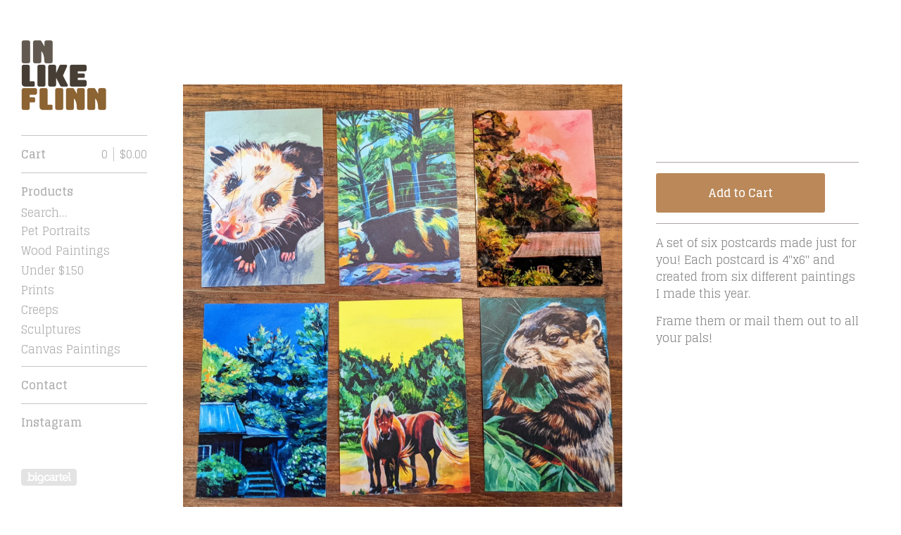

--- FILE ---
content_type: text/html; charset=utf-8
request_url: https://www.sarahflinn.com/product/set-of-all-six-postcards
body_size: 5122
content:
<!DOCTYPE html>
<html>
  <head>
    <title>Set of All Six Postcards  | sarahflinn</title>
    <meta charset="utf-8">
    <meta name="viewport" content="width=device-width, initial-scale=1">
    <link href="/theme_stylesheets/197136816/1646227478/theme.css" media="screen" rel="stylesheet" type="text/css">

    <!-- Served from Big Cartel Storefront -->
<!-- Big Cartel generated meta tags -->
<meta name="generator" content="Big Cartel" />
<meta name="author" content="sarahflinn" />
<meta name="description" content="A set of six postcards made just for you! Each postcard is 4&quot;x6&quot; and created from six different paintings I made this year. Frame them or..." />
<meta name="referrer" content="strict-origin-when-cross-origin" />
<meta name="product_id" content="91889635" />
<meta name="product_name" content="Set of All Six Postcards" />
<meta name="product_permalink" content="set-of-all-six-postcards" />
<meta name="theme_name" content="Sidecar" />
<meta name="theme_version" content="1.9.12" />
<meta property="og:type" content="product" />
<meta property="og:site_name" content="sarahflinn" />
<meta property="og:title" content="Set of All Six Postcards" />
<meta property="og:url" content="https://www.sarahflinn.com/product/set-of-all-six-postcards" />
<meta property="og:description" content="A set of six postcards made just for you! Each postcard is 4&quot;x6&quot; and created from six different paintings I made this year. Frame them or..." />
<meta property="og:image" content="https://assets.bigcartel.com/product_images/341712286/PXL_20220816_221426242~2.jpg?auto=format&amp;fit=max&amp;h=1200&amp;w=1200" />
<meta property="og:image:secure_url" content="https://assets.bigcartel.com/product_images/341712286/PXL_20220816_221426242~2.jpg?auto=format&amp;fit=max&amp;h=1200&amp;w=1200" />
<meta property="og:price:amount" content="10.00" />
<meta property="og:price:currency" content="USD" />
<meta property="og:availability" content="instock" />
<meta name="twitter:card" content="summary_large_image" />
<meta name="twitter:title" content="Set of All Six Postcards" />
<meta name="twitter:description" content="A set of six postcards made just for you! Each postcard is 4&quot;x6&quot; and created from six different paintings I made this year. Frame them or..." />
<meta name="twitter:image" content="https://assets.bigcartel.com/product_images/341712286/PXL_20220816_221426242~2.jpg?auto=format&amp;fit=max&amp;h=1200&amp;w=1200" />
<!-- end of generated meta tags -->

<!-- Big Cartel generated link tags -->
<link rel="preconnect" href="https://fonts.googleapis.com" />
<link rel="preconnect" href="https://fonts.gstatic.com" crossorigin="true" />
<link rel="stylesheet" href="//fonts.googleapis.com/css?family=Glegoo:400,700&amp;display=swap" type="text/css" title="Google Fonts" />
<link rel="canonical" href="https://www.sarahflinn.com/product/set-of-all-six-postcards" />
<link rel="alternate" href="https://www.sarahflinn.com/products.xml" type="application/rss+xml" title="Product Feed" />
<link rel="icon" href="/favicon.svg" type="image/svg+xml" />
<link rel="icon" href="/favicon.ico" type="image/x-icon" />
<link rel="apple-touch-icon" href="/apple-touch-icon.png" />
<!-- end of generated link tags -->

<!-- Big Cartel generated structured data -->
<script type="application/ld+json">
[{"@context":"https://schema.org","@type":"BreadcrumbList","itemListElement":[{"@type":"ListItem","position":1,"name":"Home","item":"https://www.sarahflinn.com/"},{"@type":"ListItem","position":2,"name":"Products","item":"https://www.sarahflinn.com/products"},{"@type":"ListItem","position":3,"name":"Under $150","item":"https://www.sarahflinn.com/category/under-150"},{"@type":"ListItem","position":4,"name":"Set of All Six Postcards ","item":"https://www.sarahflinn.com/product/set-of-all-six-postcards"}]},{"@context":"https://schema.org","@type":"BreadcrumbList","itemListElement":[{"@type":"ListItem","position":1,"name":"Home","item":"https://www.sarahflinn.com/"},{"@type":"ListItem","position":2,"name":"Products","item":"https://www.sarahflinn.com/products"},{"@type":"ListItem","position":3,"name":"Prints","item":"https://www.sarahflinn.com/category/prints"},{"@type":"ListItem","position":4,"name":"Set of All Six Postcards ","item":"https://www.sarahflinn.com/product/set-of-all-six-postcards"}]}]
</script>
<script type="application/ld+json">
{"@context":"https://schema.org/","@type":"Product","name":"Set of All Six Postcards ","url":"https://www.sarahflinn.com/product/set-of-all-six-postcards","description":"A set of six postcards made just for you! Each postcard is 4\u0026quot;x6\u0026quot; and created from six different paintings I made this year.\n\nFrame them or mail them out to all your pals!","sku":"91889635","image":["https://assets.bigcartel.com/product_images/341712286/PXL_20220816_221426242~2.jpg?auto=format\u0026fit=max\u0026h=1200\u0026w=1200","https://assets.bigcartel.com/product_images/341712280/PXL_20220816_221218146~2.jpg?auto=format\u0026fit=max\u0026h=1200\u0026w=1200","https://assets.bigcartel.com/product_images/341712388/PXL_20220808_182046616~3.jpg?auto=format\u0026fit=max\u0026h=1200\u0026w=1200","https://assets.bigcartel.com/product_images/341712283/PXL_20220816_221247673~2.jpg?auto=format\u0026fit=max\u0026h=1200\u0026w=1200","https://assets.bigcartel.com/product_images/341712385/PXL_20220808_182803233~2.jpg?auto=format\u0026fit=max\u0026h=1200\u0026w=1200"],"brand":{"@type":"Brand","name":"sarahflinn"},"offers":[{"@type":"Offer","name":"Set of All Six Postcards ","url":"https://www.sarahflinn.com/product/set-of-all-six-postcards","sku":"357961321","price":"10.0","priceCurrency":"USD","priceValidUntil":"2027-01-17","availability":"https://schema.org/InStock","itemCondition":"NewCondition","additionalProperty":[{"@type":"PropertyValue","propertyID":"item_group_id","value":"91889635"}],"shippingDetails":[{"@type":"OfferShippingDetails","shippingDestination":{"@type":"DefinedRegion","addressCountry":"US"},"shippingRate":{"@type":"MonetaryAmount","value":"2.0","currency":"USD"}}]}]}
</script>

<!-- end of generated structured data -->

<script>
  window.bigcartel = window.bigcartel || {};
  window.bigcartel = {
    ...window.bigcartel,
    ...{"account":{"id":5676770,"host":"www.sarahflinn.com","bc_host":"sarahflinn.bigcartel.com","currency":"USD","country":{"code":"US","name":"United States"}},"theme":{"name":"Sidecar","version":"1.9.12","colors":{"button_background_color":null,"button_text_color":null,"button_hover_background_color":null,"background_color":"#ffffff","primary_text_color":null,"link_text_color":"#ba8859","link_hover_color":null}},"checkout":{"payments_enabled":true,"stripe_publishable_key":"pk_live_51HAEbYAve3UzFS8kiahAuwLNiJl5moKpPrqprAMyFfeinVcCGVRqpcgWtoP7Dadi1rIlgYThrA9VSBaFGoBqTwPS00VgBfgBM2","paypal_merchant_id":"NCRY2GXCYKKY8"},"product":{"id":91889635,"name":"Set of All Six Postcards ","permalink":"set-of-all-six-postcards","position":27,"url":"/product/set-of-all-six-postcards","status":"active","created_at":"2022-08-17T15:08:33.000Z","has_password_protection":false,"images":[{"url":"https://assets.bigcartel.com/product_images/341712286/PXL_20220816_221426242~2.jpg?auto=format\u0026fit=max\u0026h=1000\u0026w=1000","width":2749,"height":2749},{"url":"https://assets.bigcartel.com/product_images/341712280/PXL_20220816_221218146~2.jpg?auto=format\u0026fit=max\u0026h=1000\u0026w=1000","width":2920,"height":2920},{"url":"https://assets.bigcartel.com/product_images/341712388/PXL_20220808_182046616~3.jpg?auto=format\u0026fit=max\u0026h=1000\u0026w=1000","width":3024,"height":3024},{"url":"https://assets.bigcartel.com/product_images/341712283/PXL_20220816_221247673~2.jpg?auto=format\u0026fit=max\u0026h=1000\u0026w=1000","width":3024,"height":3023},{"url":"https://assets.bigcartel.com/product_images/341712385/PXL_20220808_182803233~2.jpg?auto=format\u0026fit=max\u0026h=1000\u0026w=1000","width":2379,"height":2379}],"price":10.0,"default_price":10.0,"tax":0.0,"on_sale":false,"description":"A set of six postcards made just for you! Each postcard is 4\"x6\" and created from six different paintings I made this year.\r\n\r\nFrame them or mail them out to all your pals!","has_option_groups":false,"options":[{"id":357961321,"name":"Set of All Six Postcards ","price":10.0,"sold_out":false,"has_custom_price":false,"option_group_values":[],"isLowInventory":true,"isAlmostSoldOut":true}],"artists":[],"categories":[{"id":1414092992,"name":"Under $150","permalink":"under-150","url":"/category/under-150"},{"id":1417249761,"name":"Prints","permalink":"prints","url":"/category/prints"}],"option_groups":[],"shipping":[{"amount_alone":2.0,"amount_with_others":0.0,"country":{"id":43,"name":"United States","code":"US"}}]},"page":{"type":"product"}}
  }
</script>
<script id="stripe-js" src="https://js.stripe.com/v3/" ></script>
<script async src="https://www.paypal.com/sdk/js?client-id=AbPSFDwkxJ_Pxau-Ek8nKIMWIanP8jhAdSXX5MbFoCq_VkpAHX7DZEbfTARicVRWOVUgeUt44lu7oHF-&merchant-id=NCRY2GXCYKKY8&currency=USD&components=messages,buttons" data-partner-attribution-id="BigCartel_SP_PPCP" data-namespace="PayPalSDK"></script>
<style type="text/css">.bc-product-video-embed { width: 100%; max-width: 640px; margin: 0 auto 1rem; } .bc-product-video-embed iframe { aspect-ratio: 16 / 9; width: 100%; border: 0; }</style>
<script type="text/javascript">
  var _bcaq = _bcaq || [];
  _bcaq.push(['_setUrl','stats1.bigcartel.com']);_bcaq.push(['_trackVisit','5676770']);_bcaq.push(['_trackProduct','91889635','5676770']);
  (function() {
    var bca = document.createElement('script'); bca.type = 'text/javascript'; bca.async = true;
    bca.src = '/stats.min.js';
    var s = document.getElementsByTagName('script')[0]; s.parentNode.insertBefore(bca, s);
  })();
</script>
<script src="/assets/currency-formatter-e6d2ec3fd19a4c813ec8b993b852eccecac4da727de1c7e1ecbf0a335278e93a.js"></script>
  </head>

  <body id="product" class="theme" data-search="true">
    <div class="wrapper">
      <aside class="sidebar">
        <div>
          <header>
            <a href="/" title="sarahflinn" class="logo  image " >
              
                <img src="https://assets.bigcartel.com/theme_images/54762725/sarahflinn_web_header_large.png?auto=format&fit=max&w=300}}" alt="sarahflinn Home" width="150" />
              
            </a>
          </header>

          <nav role="navigation" aria-label="Main">
            <section>
              <div class="title">
                <a href="/cart" class="cart ">
                  <b>Cart</b>
                  <span class="total"><span data-currency-amount="0" data-currency-code="USD"><span class="currency_sign">$</span>0.00</span></span>
                  <span class="count">0</span>
                </a>
              </div>
            </section>

            <section>
              <div class="title">
                <a href="/products" class="">
                  Products
                </a>
              </div>

              
                <form action="/products" method="get" class="search" accept-charset="utf8">
                  <input type="hidden" name="utf8" value='✓'>
                  <label for="search">Search&hellip;</label>
                  <input type="text" name="search" id="search">
                </form>
              

              <ul>
                
                  <li>
                    <a href="/category/pet-portraits" class="">
                      Pet Portraits
                    </a>
                  </li>
                
                  <li>
                    <a href="/category/wood-paintings" class="">
                      Wood Paintings
                    </a>
                  </li>
                
                  <li>
                    <a href="/category/under-150" class="">
                      Under $150
                    </a>
                  </li>
                
                  <li>
                    <a href="/category/prints" class="">
                      Prints
                    </a>
                  </li>
                
                  <li>
                    <a href="/category/creeps" class="">
                      Creeps
                    </a>
                  </li>
                
                  <li>
                    <a href="/category/sculptures" class="">
                      Sculptures
                    </a>
                  </li>
                
                  <li>
                    <a href="/category/canvas-paintings" class="">
                      Canvas Paintings
                    </a>
                  </li>
                
              </ul>
            </section>

            

            <section>
              <ul>
                
                <li class="title">
                  <a href="/contact" class="">
                    Contact
                  </a>
                </li>
              </ul>
            </section>

            
              <section>
                <ul>
                  
                    <li class="title"><a target="_blank" title="Instagram" href="https://instagram.com/inlikeflinn">Instagram</a></li>
                  
                  
                  
                  
                  
                  
                </ul>
              </section>
            
          </nav>
        </div>

        <footer>
          <div class="bigcartel-credit"><a href="https://www.bigcartel.com/?utm_source=bigcartel&utm_medium=storefront&utm_campaign=5676770&utm_term=sarahflinn" data-bc-hook="attribution" rel="nofollow">Powered by Big Cartel</a></div>
        </footer>
      </aside>

      <main class="main overlay">
        <header>
          <button class="menu" aria-label="Open menu"><b></b></button>
          <a href="/" title="sarahflinn Home" class="logo">sarahflinn</a>
          <a href="/cart" class="cart" aria-label="View cart">0</a>
        </header>
        
          <div class="page product_detail">
  <div class="gallery desktop-gallery" style="max-width: 2749px ">
    <a href="https://assets.bigcartel.com/product_images/341712286/PXL_20220816_221426242~2.jpg?auto=format&fit=max&w=2000" class="fancybox" rel="group">
      <img src="https://assets.bigcartel.com/product_images/341712286/PXL_20220816_221426242~2.jpg?auto=format&fit=max&w=1500" alt="Set of All Six Postcards ">
    </a>
    <ul>
      
        <li active>
          <a href="https://assets.bigcartel.com/product_images/341712280/PXL_20220816_221218146~2.jpg?auto=format&fit=max&w=2000" class="fancybox" rel="group">
            <img src="https://assets.bigcartel.com/product_images/341712280/PXL_20220816_221218146~2.jpg?auto=format&fit=max&w=300" alt="Set of All Six Postcards ">
          </a>
        </li>
      
        <li>
          <a href="https://assets.bigcartel.com/product_images/341712388/PXL_20220808_182046616~3.jpg?auto=format&fit=max&w=2000" class="fancybox" rel="group">
            <img src="https://assets.bigcartel.com/product_images/341712388/PXL_20220808_182046616~3.jpg?auto=format&fit=max&w=300" alt="Set of All Six Postcards ">
          </a>
        </li>
      
        <li>
          <a href="https://assets.bigcartel.com/product_images/341712283/PXL_20220816_221247673~2.jpg?auto=format&fit=max&w=2000" class="fancybox" rel="group">
            <img src="https://assets.bigcartel.com/product_images/341712283/PXL_20220816_221247673~2.jpg?auto=format&fit=max&w=300" alt="Set of All Six Postcards ">
          </a>
        </li>
      
        <li>
          <a href="https://assets.bigcartel.com/product_images/341712385/PXL_20220808_182803233~2.jpg?auto=format&fit=max&w=2000" class="fancybox" rel="group">
            <img src="https://assets.bigcartel.com/product_images/341712385/PXL_20220808_182803233~2.jpg?auto=format&fit=max&w=300" alt="Set of All Six Postcards ">
          </a>
        </li>
      
    </ul>
  </div>
  <div class="gallery mobile_only">
    <img src="https://assets.bigcartel.com/product_images/341712286/PXL_20220816_221426242~2.jpg?auto=format&fit=max&w=1500" alt="Set of All Six Postcards " class="mobile_gallery_viewer">
    <ul class="mobile_gallery">
      
        
          <li class="active">
            <a href="https://assets.bigcartel.com/product_images/341712286/PXL_20220816_221426242~2.jpg?auto=format&fit=max&w=1500">
              <img src="https://assets.bigcartel.com/product_images/341712286/PXL_20220816_221426242~2.jpg?auto=format&fit=max&w=300" alt="Set of All Six Postcards ">
            </a>
          </li>
        
      
        
          <li class="">
            <a href="https://assets.bigcartel.com/product_images/341712280/PXL_20220816_221218146~2.jpg?auto=format&fit=max&w=1500">
              <img src="https://assets.bigcartel.com/product_images/341712280/PXL_20220816_221218146~2.jpg?auto=format&fit=max&w=300" alt="Set of All Six Postcards ">
            </a>
          </li>
        
      
        
          <li class="">
            <a href="https://assets.bigcartel.com/product_images/341712388/PXL_20220808_182046616~3.jpg?auto=format&fit=max&w=1500">
              <img src="https://assets.bigcartel.com/product_images/341712388/PXL_20220808_182046616~3.jpg?auto=format&fit=max&w=300" alt="Set of All Six Postcards ">
            </a>
          </li>
        
      
        
          <li class="">
            <a href="https://assets.bigcartel.com/product_images/341712283/PXL_20220816_221247673~2.jpg?auto=format&fit=max&w=1500">
              <img src="https://assets.bigcartel.com/product_images/341712283/PXL_20220816_221247673~2.jpg?auto=format&fit=max&w=300" alt="Set of All Six Postcards ">
            </a>
          </li>
        
      
        
          <li class="">
            <a href="https://assets.bigcartel.com/product_images/341712385/PXL_20220808_182803233~2.jpg?auto=format&fit=max&w=1500">
              <img src="https://assets.bigcartel.com/product_images/341712385/PXL_20220808_182803233~2.jpg?auto=format&fit=max&w=300" alt="Set of All Six Postcards ">
            </a>
          </li>
        
      
    </ul>
  </div>
  <div class="detail">
    <h1>Set of All Six Postcards </h1>
    

    <p class="price">
      
        <span data-currency-amount="10.0" data-currency-code="USD"><span class="currency_sign">$</span>10.00</span>
      
      
      
    </p>

    
      <form method="post" class="add product-form show-sold-out" action="/cart" accept-charset="utf8">
        <input type="hidden" name="utf8" value='✓'>
        
          <input type="hidden" name="cart[add][id]" id="option" value="357961321" />
        
        <button class="button add add-to-cart-button" name="submit" type="submit" data-add-title="Add to Cart" data-sold-title="Sold out">Add to Cart</button>
        <div id="instant-checkout-button" style="display:none" data-stripe-user-id="acct_1HAEbYAve3UzFS8k" data-cart-url="https://api.bigcartel.com/store/5676770/carts" data-account-country="US" data-account-currency="usd" data-button-height="36px" data-button-theme="light"></div><script src="/assets/instant-checkout-c43967eec81e774179ce3140ed3bd1d1b8e32b8e7fe95e3c8bee59ccc265913b.js"></script>
        
      </form>
    

    
      <div class="description">
        <p>A set of six postcards made just for you! Each postcard is 4"x6" and created from six different paintings I made this year.</p>
<p>Frame them or mail them out to all your pals!</p>
      </div>
    

    
  </div>
</div>

        
      </main>
    </div>

    <script src="//ajax.googleapis.com/ajax/libs/jquery/3.4.1/jquery.min.js" type="text/javascript"></script>
    <script src="https://assets.bigcartel.com/api/6/api.usd.js?v=1" type="text/javascript"></script>
    <script src="https://assets.bigcartel.com/theme_assets/3/1.9.12/theme.js?v=1" type="text/javascript"></script>
    <script type="text/javascript">
      var formatMoney = Format.money;
      Format.money = function(number) {
        
          return formatMoney(number, true, true, false);
        
      };

      Store.gridOptions = {
        layoutMode: 'masonry',
      };

      Store.addToCartMessages = {
        addToCart: 'Add to Cart',
        addingToCart: 'Adding&hellip;',
        addedToCart: 'Added!'
      };

      
    </script>
    
      <script>
        var show_sold_out_product_options = 'true';
        Product.find('set-of-all-six-postcards', processProduct)
      </script>
    
 <script src="https://chimpstatic.com/mcjs-connected/js/users/71398991de5bee308ce5f3a58/70b8f8a1740f9840c8d7a6716.js"></script>
 <script defer src="https://static.cloudflareinsights.com/beacon.min.js/vcd15cbe7772f49c399c6a5babf22c1241717689176015" integrity="sha512-ZpsOmlRQV6y907TI0dKBHq9Md29nnaEIPlkf84rnaERnq6zvWvPUqr2ft8M1aS28oN72PdrCzSjY4U6VaAw1EQ==" data-cf-beacon='{"rayId":"9bf80ab82c3322ce","version":"2025.9.1","serverTiming":{"name":{"cfExtPri":true,"cfEdge":true,"cfOrigin":true,"cfL4":true,"cfSpeedBrain":true,"cfCacheStatus":true}},"token":"44d6648085c9451aa740849b0372227e","b":1}' crossorigin="anonymous"></script>
</body>
</html>
